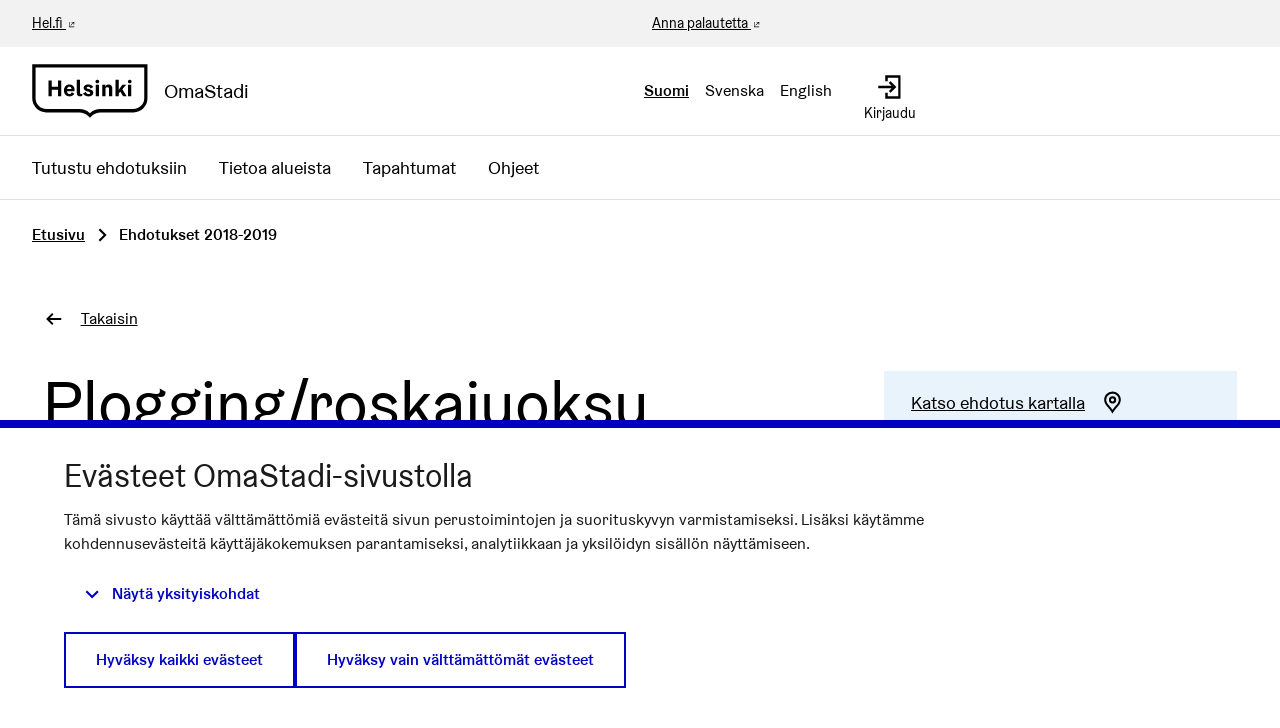

--- FILE ---
content_type: text/javascript; charset=utf-8
request_url: https://omastadi.hel.fi/comments?commentable_gid=eyJfcmFpbHMiOnsibWVzc2FnZSI6IkJBaEpJajFuYVdRNkx5OWtaV05wWkdsdExXaGxiSE5wYm10cEwwUmxZMmxrYVcwNk9sQnliM0J2YzJGc2N6bzZVSEp2Y0c5ellXd3ZNVFExTlFZNkJrVlUiLCJleHAiOiIyMDI2LTAyLTE3VDE3OjI5OjMzLjE2OFoiLCJwdXIiOiJkZWZhdWx0In19--7d3a7b50a4a06994203600c8b2efc4190cd3e95a&root_depth=0&order=older&after=undefined
body_size: 812
content:
(function() {
  var rootCommentableId = "comments-for-Proposal-1455";

  var $comments = $("#" + rootCommentableId);
  var component = $comments.data("comments");

  $(".loading-comments").addClass("hide");

  // Update the comments count
  $(".comments-count", $comments).text("0 kommenttia");
}());
